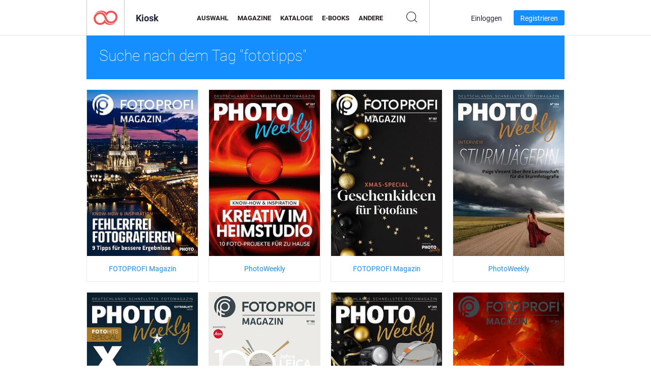

--- FILE ---
content_type: text/html; charset=UTF-8
request_url: https://newsstand.joomag.com/de/tag/fototipps
body_size: 6287
content:
<!DOCTYPE html>
<html
        lang="de"
        class="  jm-desktop"
        data-fb-app-id="185909391439821"
>
<head>
    <meta charset="utf-8">
    <meta http-equiv="X-UA-Compatible" content="IE=edge,chrome=1"/>
    <meta http-equiv="Content-Type" content="text/html; charset=utf-8"/>
    <meta name="csrf-token" content="VGNMWu9u_wWxiU749Mbl2wtnx7Ve7zoOQ9ZYQsXLztFuuZvSa0XXBa6xyw24fJt-l_9ssmk5xI1KH5NR9Ig0Bw">
    
    <title>Joomag-Kiosk: Stichwort fototipps</title>

        <meta name="description" content="Digitale Publikationen mit dem Stichwort fototipps im Joomag-Kiosk.
"/>
    <meta name="keywords" content="joomag, digitaler Zietungskiosk, digitales interaktives Magazin, E-Magazin, online Magazin,
digitales Magazin, digitale Magazine, online Magazin, interaktives Magazin,
Plattform für das Veröffentlichen von digitalen interaktiven Magazinen, Magazine verkaufen, online Magazine verkaufen,
kostenlose Magazine, Magazine für Handys, beste Magazine, Magazin Abonnement, Android Magazine,
online PDF Magazin, digitales online Magazin, iPad Magazin
"/>
    <meta property="fb:app_id" content="185909391439821"/>
    <meta property="og:description" content="Digitale Publikationen mit dem Stichwort fototipps im Joomag-Kiosk.
"/>
    
    <meta property="og:title" content="Joomag-Kiosk: Stichwort fototipps"/>
    
                <link rel="next" href="https://newsstand.joomag.com/de/tag/fototipps?page=2" />
                    <link rel="canonical" href="https://newsstand.joomag.com/de/tag/fototipps" />
    
    <script type="text/javascript" src="https://static.joomag.com/static/js/joomag.js?_=6.13.7"></script>

            <script type="text/javascript" data-cookieconsent="ignore">
            var dataLayer = [
                {
                    'name': '',
                    'email': '',
                    'user_id': '',
                    'account_id': '',
                    'account_plan': '',
                    'is_reader': false,
                    'is_owner': false,
                    'reg_date_timestamp': 0,
                    'hsc_token': '',
                    'office_code': ''
                }
            ];

            
                    </script>

        <!-- Google Tag Manager -->
        <script data-cookieconsent="ignore">(function(w,d,s,l,i){w[l]=w[l]||[];w[l].push({'gtm.start':
                    new Date().getTime(),event:'gtm.js'});var f=d.getElementsByTagName(s)[0],
                j=d.createElement(s),dl=l!='dataLayer'?'&l='+l:'';j.async=true;j.src=
                'https://www.googletagmanager.com/gtm.js?id='+i+dl;f.parentNode.insertBefore(j,f);
            })(window,document,'script','dataLayer','GTM-WVG733');</script>
        <!-- End Google Tag Manager -->
    
    <script type="text/javascript">
        (function(){
            var ie=function(){for(var a=3,b=document.createElement("div"),c=b.getElementsByTagName("i");b.innerHTML="\x3c!--[if gt IE "+ ++a+"]><i></i><![endif]--\x3e",c[0];);return 4<a?a:void 0}();

                if (ie < 9) {
                window.location.href = 'https://www.joomag.com/de/not-supported-browser';
            }
            })();
    </script>

            <link rel="apple-touch-icon" sizes="180x180" href=https://app.joomag.com/assets/ico/app/apple-touch-icon.png>
    
            <link rel="mask-icon" href="https://app.joomag.com//assets/ico/safari-pinned-tab.svg" color="#158fff">
    
            <link rel="icon" type="image/png" sizes="32x32" href=https://app.joomag.com/assets/ico/favicon-32x32.png>
        <link rel="icon" type="image/png" sizes="16x16" href=https://app.joomag.com/assets/ico/favicon-16x16.png>
    
    <!-- Error?-->
            <link type="text/css" rel="stylesheet" href="https://static.joomag.com/static/css/joomag.css?_=6.13.7" />
    
    <script type="text/javascript" src="//use.typekit.net/olb8zpk.js"></script>
    <script type="text/javascript">try{Typekit.load();}catch(e){}</script>
    <link type="text/css" rel="stylesheet" href=https://app.joomag.com/assets/fonts/fonts.css />

    <link type="text/css" rel="stylesheet" href="https://static.joomag.com/static/css/pages/newsstand.css?_=6.13.7" />
    <!-- HTML5 shim and Respond.js IE8 support of HTML5 elements and media queries -->
    <!--[if lt IE 9]>
    <script src="/assets/js/ie/html5shiv.js"></script>
    <script src="/assets/js/ie/respond.min.js"></script>
    <![endif]-->

    <script type="text/javascript" src="https://static.joomag.com/static/js/pages/newsstand.js?_=6.13.7"></script>    <script type="text/javascript" src="https://app.joomag.com//static/locale/de.js?_=6.13.7"></script>

    
        <script>
        (function(i,s,o,g,r,a,m){i['GoogleAnalyticsObject']=r;i[r]=i[r]||function(){
            (i[r].q=i[r].q||[]).push(arguments)},i[r].l=1*new Date();a=s.createElement(o),
                m=s.getElementsByTagName(o)[0];a.async=1;a.src=g;m.parentNode.insertBefore(a,m)
        })(window,document,'script','//www.google-analytics.com/analytics.js','ga');

        ga('create', "UA-7054419-13", "newsstand.joomag.com");

        
                ga('send', 'pageview');
    </script>
    

    

            <script>
                window.intercomSettings = {"app_id":"ue3kdzui"};
            </script>

            <script id="Cookiebot" src="https://consent.cookiebot.com/uc.js" data-cbid="bb88d228-984f-4d2c-b2ec-9d951dcda17c"
                data-blockingmode="auto" type="text/javascript"
                data-culture="de"
                data-georegions="{'region':'AT, BE, BG, CY, CZ, DE, DK, EE, ES, FI, FR, GR, HR, HU, IE, IT, LT, LU, LV, MT, NL, PL, PT, RO, SE, SI, SK, GB','cbid':'4a9f286a-b352-4636-9d11-6f206899f7f9'},{'region':'US-06','cbid':'ee318ebf-3d44-4733-ba6f-e41dc7db7ef4'}"></script>
    
            <base href="https://app.joomag.com/">
    </head>
<body data-environment="production" class="">
<!-- Google Tag Manager (noscript) -->
<noscript><iframe src="https://www.googletagmanager.com/ns.html?id=GTM-WVG733"
                  height="0" width="0" style="display:none;visibility:hidden"></iframe></noscript>
<!-- End Google Tag Manager (noscript) -->

    
<header class="j-header j-header-newsstand">
    <div class="container j-newsstand-header-container">
        <div class="j-header-nav navbar navbar-default" data-opened-page="newsstand">
            <div class="j-logo-container navbar-header">
                <a href="https://newsstand.joomag.com/de/featured" title="Joomag Home" rel="home">
                    <img class="j-logo" src="https://app.joomag.com/p.gif" alt="Joomag Home" />
                </a>
            </div>
            <div class="j-header-page-title">
                Kiosk            </div>
            <nav class="j-main-navbar">
                <div class="j-head-navigation-wrapper">
                    <ul class="nav navbar-nav" role="navigation">
                        <li>
                            <a href="https://newsstand.joomag.com/de/featured" data-page="featured">
                                Auswahl                            </a>
                        </li>
                        <li>
                            <a href="https://newsstand.joomag.com/de/magazines" data-page="magazines">
                                Magazine                            </a>
                        </li>
                        <li>
                            <a href="https://newsstand.joomag.com/de/catalogues" data-page="catalogues">
                                Kataloge                            </a>
                        </li>
                        <li>
                            <a href="https://newsstand.joomag.com/de/e-books" data-page="e-books">
                                E-Books                            </a>
                        </li>
                        <li>
                            <a href="https://newsstand.joomag.com/de/others" data-page="others">
                                Andere                            </a>
                        </li>
                    </ul>
                    <div class="j-main-search-panel-container">
                        <div class="j-main-search-panel ">
                            <form method="get" action="https://newsstand.joomag.com/de">
                                <input class="j-search-input" name="q" value="" placeholder="Titel eingeben..."/>
                                <input type="hidden" name="_csrf_token" value="VGNMWu9u_wWxiU749Mbl2wtnx7Ve7zoOQ9ZYQsXLztFuuZvSa0XXBa6xyw24fJt-l_9ssmk5xI1KH5NR9Ig0Bw">
                            </form>
                            <a href="#" class="j-search-btn">
                                <span class="j-search-btn-icon"></span>
                            </a>
                        </div>
                    </div>
                </div>
            </nav>
            <nav class="navbar-right j-login-toolbar-container">
                                        <ul class="j-unlogged-menu">
                        <li>
                            <a href="https://app.joomag.com/de/login?reader" class="btn btn-sm j-login-btn">Einloggen</a>
                        </li>
                        <li>
                            <a href="https://app.joomag.com/de/signup/newsstand" class="btn btn-sm j-signup-btn">Registrieren</a>
                        </li>
                    </ul>
                            </nav>
        </div>
    </div>
    <script type="text/javascript">
        (function(e){
            // Setup Main navigation
            var activePage = '';

            if (activePage !== '') {
                $('.j-header-newsstand .j-main-navbar a[data-page="' + activePage + '"]').addClass('active');
            }

            // Setup newsstand search box
            {
                var $newsstandNav = $('.j-header.j-header-newsstand'),
                    $searchPanel = $newsstandNav.find('.j-main-search-panel'),
                    $searchBtn = $searchPanel.find('.j-search-btn'),
                    $searchInput = $searchPanel.find('.j-search-input');

                if( $searchPanel.is('.active') ) {
                    $searchPanel.addClass('active');
                }

                $searchBtn.click(function(e){
                    e.preventDefault();

                    if( $searchPanel.is('.active') ) {
                        $searchPanel.removeClass('active');
                        $searchInput.val('');
                    } else {
                        $searchPanel.addClass('active');
                        $searchInput.focus();
                    }
                });
            }
        })();
    </script>
</header>
    <div class="j-content">
        <script type="text/javascript" src="https://app.joomag.com//static/locale/pages/newsstand/de.js?_=6.13.7"></script>
<div class="j-newsstand-page container">
<script type="text/template" id="jMagItemTPL">
    <div class="j-magazine <%- cssClass %> <%- blurryCssClass %>" <%- customAttributeStr %> itemscope itemtype="http://schema.org/Article">
        <a class="mag-image-wrap" href="<%- infoPage %>" title="<%- title %>">
            <img class="j-cover" src="<%- cover %>" alt="<%- title %>" itemprop="image"/>
            <%- blurOverlayHtml %>
            <span class="j-hover-overlay">Jetzt lesen</span>
        </a>
        <div class="j-title-box">
            <h3 class="j-title" itemprop="name"><a href="<%- infoPage %>"><%- title %></a></h3>
        </div>
        <div class="j-details-box">
            <i class="j-arrow"></i>
            <a class="j-title" href="<%- infoPage %>" itemprop="url"><%- title %></a>
            <p>
                Kategorie: <a href="<%- categoryPage %>"><%- category %></a>
            </p>
        </div>
    </div>
</script>


<div class="j-search-details-block">
    <h2>Suche nach dem Tag "fototipps"</h2>
</div>
<div class="j-magazines-column-view">
        <div class="j-magazine j-mag-invisible " data-details='{&quot;uid&quot;:&quot;0022889001767892420&quot;,&quot;title&quot;:&quot;FOTOPROFI Magazin&quot;,&quot;cover&quot;:&quot;https:\/\/s12cdn.joomag.com\/res_mag\/0\/666\/666378\/2795734\/thumbs\/71509605s.jpg?1768003262&quot;,&quot;volume&quot;:&quot;10.01.2026&quot;,&quot;category&quot;:&quot;Fotografie&quot;,&quot;url&quot;:&quot;https:\/\/viewer.joomag.com\/fotoprofi-magazin-10012026\/0022889001767892420&quot;,&quot;infoPage&quot;:&quot;https:\/\/newsstand.joomag.com\/de\/fotoprofi-magazin-10012026\/0022889001767892420&quot;,&quot;categoryPage&quot;:&quot;https:\/\/newsstand.joomag.com\/de\/magazines\/art\/photography&quot;,&quot;magInfo&quot;:&quot;https:\/\/newsstand.joomag.com\/de\/fotoprofi-magazin-10012026\/0022889001767892420&quot;,&quot;width&quot;:1080,&quot;height&quot;:1620,&quot;showAdultOverlay&quot;:0,&quot;cssClass&quot;:&quot;j-mag-invisible&quot;}' itemscope itemtype="http://schema.org/Article">
        <a class="mag-image-wrap" href="https://newsstand.joomag.com/de/fotoprofi-magazin-10012026/0022889001767892420" title="FOTOPROFI Magazin">
            <img class="j-cover" src="https://s12cdn.joomag.com/res_mag/0/666/666378/2795734/thumbs/71509605s.jpg?1768003262" alt="FOTOPROFI Magazin" itemprop="image"/>
            
            <span class="j-hover-overlay">Jetzt lesen</span>
        </a>
        <div class="j-title-box">
            <h3 class="j-title" itemprop="name"><a href="https://newsstand.joomag.com/de/fotoprofi-magazin-10012026/0022889001767892420">FOTOPROFI Magazin</a></h3>
        </div>
        <div class="j-details-box">
            <i class="j-arrow"></i>
            <a class="j-title" href="https://newsstand.joomag.com/de/fotoprofi-magazin-10012026/0022889001767892420" itemprop="url">FOTOPROFI Magazin</a>
            <p>
                Kategorie: <a href="https://newsstand.joomag.com/de/magazines/art/photography">Fotografie</a>
            </p>
        </div>
    </div>
    <div class="j-magazine j-mag-invisible " data-details='{&quot;uid&quot;:&quot;0415581001765971211&quot;,&quot;title&quot;:&quot;PhotoWeekly&quot;,&quot;cover&quot;:&quot;https:\/\/s12cdn.joomag.com\/res_mag\/0\/666\/666378\/2794983\/thumbs\/71445846s.jpg?1766534462&quot;,&quot;volume&quot;:&quot;24.12.2025&quot;,&quot;category&quot;:&quot;Fotografie&quot;,&quot;url&quot;:&quot;https:\/\/photo-weekly.de\/photoweekly-24122025\/0415581001765971211&quot;,&quot;infoPage&quot;:&quot;https:\/\/newsstand.joomag.com\/de\/photoweekly-24122025\/0415581001765971211&quot;,&quot;categoryPage&quot;:&quot;https:\/\/newsstand.joomag.com\/de\/magazines\/art\/photography&quot;,&quot;magInfo&quot;:&quot;https:\/\/newsstand.joomag.com\/de\/photoweekly-24122025\/0415581001765971211&quot;,&quot;width&quot;:1080,&quot;height&quot;:1620,&quot;showAdultOverlay&quot;:0,&quot;cssClass&quot;:&quot;j-mag-invisible&quot;}' itemscope itemtype="http://schema.org/Article">
        <a class="mag-image-wrap" href="https://newsstand.joomag.com/de/photoweekly-24122025/0415581001765971211" title="PhotoWeekly">
            <img class="j-cover" src="https://s12cdn.joomag.com/res_mag/0/666/666378/2794983/thumbs/71445846s.jpg?1766534462" alt="PhotoWeekly" itemprop="image"/>
            
            <span class="j-hover-overlay">Jetzt lesen</span>
        </a>
        <div class="j-title-box">
            <h3 class="j-title" itemprop="name"><a href="https://newsstand.joomag.com/de/photoweekly-24122025/0415581001765971211">PhotoWeekly</a></h3>
        </div>
        <div class="j-details-box">
            <i class="j-arrow"></i>
            <a class="j-title" href="https://newsstand.joomag.com/de/photoweekly-24122025/0415581001765971211" itemprop="url">PhotoWeekly</a>
            <p>
                Kategorie: <a href="https://newsstand.joomag.com/de/magazines/art/photography">Fotografie</a>
            </p>
        </div>
    </div>
    <div class="j-magazine j-mag-invisible " data-details='{&quot;uid&quot;:&quot;0748507001765538592&quot;,&quot;title&quot;:&quot;FOTOPROFI Magazin&quot;,&quot;cover&quot;:&quot;https:\/\/s12cdn.joomag.com\/res_mag\/0\/666\/666378\/2794668\/thumbs\/71419415s.jpg?1767894381&quot;,&quot;volume&quot;:&quot;13.12.2025&quot;,&quot;category&quot;:&quot;Fotografie&quot;,&quot;url&quot;:&quot;https:\/\/viewer.joomag.com\/fotoprofi-magazin-13122025\/0748507001765538592&quot;,&quot;infoPage&quot;:&quot;https:\/\/newsstand.joomag.com\/de\/fotoprofi-magazin-13122025\/0748507001765538592&quot;,&quot;categoryPage&quot;:&quot;https:\/\/newsstand.joomag.com\/de\/magazines\/art\/photography&quot;,&quot;magInfo&quot;:&quot;https:\/\/newsstand.joomag.com\/de\/fotoprofi-magazin-13122025\/0748507001765538592&quot;,&quot;width&quot;:1080,&quot;height&quot;:1620,&quot;showAdultOverlay&quot;:0,&quot;cssClass&quot;:&quot;j-mag-invisible&quot;}' itemscope itemtype="http://schema.org/Article">
        <a class="mag-image-wrap" href="https://newsstand.joomag.com/de/fotoprofi-magazin-13122025/0748507001765538592" title="FOTOPROFI Magazin">
            <img class="j-cover" src="https://s12cdn.joomag.com/res_mag/0/666/666378/2794668/thumbs/71419415s.jpg?1767894381" alt="FOTOPROFI Magazin" itemprop="image"/>
            
            <span class="j-hover-overlay">Jetzt lesen</span>
        </a>
        <div class="j-title-box">
            <h3 class="j-title" itemprop="name"><a href="https://newsstand.joomag.com/de/fotoprofi-magazin-13122025/0748507001765538592">FOTOPROFI Magazin</a></h3>
        </div>
        <div class="j-details-box">
            <i class="j-arrow"></i>
            <a class="j-title" href="https://newsstand.joomag.com/de/fotoprofi-magazin-13122025/0748507001765538592" itemprop="url">FOTOPROFI Magazin</a>
            <p>
                Kategorie: <a href="https://newsstand.joomag.com/de/magazines/art/photography">Fotografie</a>
            </p>
        </div>
    </div>
    <div class="j-magazine j-mag-invisible " data-details='{&quot;uid&quot;:&quot;0354417001765287243&quot;,&quot;title&quot;:&quot;PhotoWeekly&quot;,&quot;cover&quot;:&quot;https:\/\/s12cdn.joomag.com\/res_mag\/0\/666\/666378\/2794409\/thumbs\/71403974s.jpg?1766053434&quot;,&quot;volume&quot;:&quot;10.12.2025&quot;,&quot;category&quot;:&quot;Fotografie&quot;,&quot;url&quot;:&quot;https:\/\/photo-weekly.de\/photoweekly-10122025\/0354417001765287243&quot;,&quot;infoPage&quot;:&quot;https:\/\/newsstand.joomag.com\/de\/photoweekly-10122025\/0354417001765287243&quot;,&quot;categoryPage&quot;:&quot;https:\/\/newsstand.joomag.com\/de\/magazines\/art\/photography&quot;,&quot;magInfo&quot;:&quot;https:\/\/newsstand.joomag.com\/de\/photoweekly-10122025\/0354417001765287243&quot;,&quot;width&quot;:1080,&quot;height&quot;:1620,&quot;showAdultOverlay&quot;:0,&quot;cssClass&quot;:&quot;j-mag-invisible&quot;}' itemscope itemtype="http://schema.org/Article">
        <a class="mag-image-wrap" href="https://newsstand.joomag.com/de/photoweekly-10122025/0354417001765287243" title="PhotoWeekly">
            <img class="j-cover" src="https://s12cdn.joomag.com/res_mag/0/666/666378/2794409/thumbs/71403974s.jpg?1766053434" alt="PhotoWeekly" itemprop="image"/>
            
            <span class="j-hover-overlay">Jetzt lesen</span>
        </a>
        <div class="j-title-box">
            <h3 class="j-title" itemprop="name"><a href="https://newsstand.joomag.com/de/photoweekly-10122025/0354417001765287243">PhotoWeekly</a></h3>
        </div>
        <div class="j-details-box">
            <i class="j-arrow"></i>
            <a class="j-title" href="https://newsstand.joomag.com/de/photoweekly-10122025/0354417001765287243" itemprop="url">PhotoWeekly</a>
            <p>
                Kategorie: <a href="https://newsstand.joomag.com/de/magazines/art/photography">Fotografie</a>
            </p>
        </div>
    </div>
    <div class="j-magazine j-mag-invisible " data-details='{&quot;uid&quot;:&quot;0660482001764669750&quot;,&quot;title&quot;:&quot;PhotoWeekly Extrablatt FOTO HITS&quot;,&quot;cover&quot;:&quot;https:\/\/s12cdn.joomag.com\/res_mag\/0\/666\/666378\/2793948\/thumbs\/71356747s.jpg?1766053434&quot;,&quot;volume&quot;:&quot;03.12.2025&quot;,&quot;category&quot;:&quot;Fotografie&quot;,&quot;url&quot;:&quot;https:\/\/photo-weekly.de\/photoweekly-extrablatt-foto-hits-03122025\/0660482001764669750&quot;,&quot;infoPage&quot;:&quot;https:\/\/newsstand.joomag.com\/de\/photoweekly-extrablatt-foto-hits-03122025\/0660482001764669750&quot;,&quot;categoryPage&quot;:&quot;https:\/\/newsstand.joomag.com\/de\/magazines\/art\/photography&quot;,&quot;magInfo&quot;:&quot;https:\/\/newsstand.joomag.com\/de\/photoweekly-extrablatt-foto-hits-03122025\/0660482001764669750&quot;,&quot;width&quot;:1080,&quot;height&quot;:1620,&quot;showAdultOverlay&quot;:0,&quot;cssClass&quot;:&quot;j-mag-invisible&quot;}' itemscope itemtype="http://schema.org/Article">
        <a class="mag-image-wrap" href="https://newsstand.joomag.com/de/photoweekly-extrablatt-foto-hits-03122025/0660482001764669750" title="PhotoWeekly Extrablatt FOTO HITS">
            <img class="j-cover" src="https://s12cdn.joomag.com/res_mag/0/666/666378/2793948/thumbs/71356747s.jpg?1766053434" alt="PhotoWeekly Extrablatt FOTO HITS" itemprop="image"/>
            
            <span class="j-hover-overlay">Jetzt lesen</span>
        </a>
        <div class="j-title-box">
            <h3 class="j-title" itemprop="name"><a href="https://newsstand.joomag.com/de/photoweekly-extrablatt-foto-hits-03122025/0660482001764669750">PhotoWeekly Extrablatt FOTO HITS</a></h3>
        </div>
        <div class="j-details-box">
            <i class="j-arrow"></i>
            <a class="j-title" href="https://newsstand.joomag.com/de/photoweekly-extrablatt-foto-hits-03122025/0660482001764669750" itemprop="url">PhotoWeekly Extrablatt FOTO HITS</a>
            <p>
                Kategorie: <a href="https://newsstand.joomag.com/de/magazines/art/photography">Fotografie</a>
            </p>
        </div>
    </div>
    <div class="j-magazine j-mag-invisible " data-details='{&quot;uid&quot;:&quot;0513525001764263159&quot;,&quot;title&quot;:&quot;FOTOPROFI Magazin&quot;,&quot;cover&quot;:&quot;https:\/\/s12cdn.joomag.com\/res_mag\/0\/666\/666378\/2793771\/thumbs\/71344823s.jpg?1767894381&quot;,&quot;volume&quot;:&quot;29.11.2025&quot;,&quot;category&quot;:&quot;Fotografie&quot;,&quot;url&quot;:&quot;https:\/\/viewer.joomag.com\/fotoprofi-magazin-29112025\/0513525001764263159&quot;,&quot;infoPage&quot;:&quot;https:\/\/newsstand.joomag.com\/de\/fotoprofi-magazin-29112025\/0513525001764263159&quot;,&quot;categoryPage&quot;:&quot;https:\/\/newsstand.joomag.com\/de\/magazines\/art\/photography&quot;,&quot;magInfo&quot;:&quot;https:\/\/newsstand.joomag.com\/de\/fotoprofi-magazin-29112025\/0513525001764263159&quot;,&quot;width&quot;:1080,&quot;height&quot;:1620,&quot;showAdultOverlay&quot;:0,&quot;cssClass&quot;:&quot;j-mag-invisible&quot;}' itemscope itemtype="http://schema.org/Article">
        <a class="mag-image-wrap" href="https://newsstand.joomag.com/de/fotoprofi-magazin-29112025/0513525001764263159" title="FOTOPROFI Magazin">
            <img class="j-cover" src="https://s12cdn.joomag.com/res_mag/0/666/666378/2793771/thumbs/71344823s.jpg?1767894381" alt="FOTOPROFI Magazin" itemprop="image"/>
            
            <span class="j-hover-overlay">Jetzt lesen</span>
        </a>
        <div class="j-title-box">
            <h3 class="j-title" itemprop="name"><a href="https://newsstand.joomag.com/de/fotoprofi-magazin-29112025/0513525001764263159">FOTOPROFI Magazin</a></h3>
        </div>
        <div class="j-details-box">
            <i class="j-arrow"></i>
            <a class="j-title" href="https://newsstand.joomag.com/de/fotoprofi-magazin-29112025/0513525001764263159" itemprop="url">FOTOPROFI Magazin</a>
            <p>
                Kategorie: <a href="https://newsstand.joomag.com/de/magazines/art/photography">Fotografie</a>
            </p>
        </div>
    </div>
    <div class="j-magazine j-mag-invisible " data-details='{&quot;uid&quot;:&quot;0809283001764063028&quot;,&quot;title&quot;:&quot;PhotoWeekly&quot;,&quot;cover&quot;:&quot;https:\/\/s12cdn.joomag.com\/res_mag\/0\/666\/666378\/2793493\/thumbs\/71325706s.jpg?1766053434&quot;,&quot;volume&quot;:&quot;26.11.2025&quot;,&quot;category&quot;:&quot;Fotografie&quot;,&quot;url&quot;:&quot;https:\/\/photo-weekly.de\/photoweekly-26112025\/0809283001764063028&quot;,&quot;infoPage&quot;:&quot;https:\/\/newsstand.joomag.com\/de\/photoweekly-26112025\/0809283001764063028&quot;,&quot;categoryPage&quot;:&quot;https:\/\/newsstand.joomag.com\/de\/magazines\/art\/photography&quot;,&quot;magInfo&quot;:&quot;https:\/\/newsstand.joomag.com\/de\/photoweekly-26112025\/0809283001764063028&quot;,&quot;width&quot;:1080,&quot;height&quot;:1620,&quot;showAdultOverlay&quot;:0,&quot;cssClass&quot;:&quot;j-mag-invisible&quot;}' itemscope itemtype="http://schema.org/Article">
        <a class="mag-image-wrap" href="https://newsstand.joomag.com/de/photoweekly-26112025/0809283001764063028" title="PhotoWeekly">
            <img class="j-cover" src="https://s12cdn.joomag.com/res_mag/0/666/666378/2793493/thumbs/71325706s.jpg?1766053434" alt="PhotoWeekly" itemprop="image"/>
            
            <span class="j-hover-overlay">Jetzt lesen</span>
        </a>
        <div class="j-title-box">
            <h3 class="j-title" itemprop="name"><a href="https://newsstand.joomag.com/de/photoweekly-26112025/0809283001764063028">PhotoWeekly</a></h3>
        </div>
        <div class="j-details-box">
            <i class="j-arrow"></i>
            <a class="j-title" href="https://newsstand.joomag.com/de/photoweekly-26112025/0809283001764063028" itemprop="url">PhotoWeekly</a>
            <p>
                Kategorie: <a href="https://newsstand.joomag.com/de/magazines/art/photography">Fotografie</a>
            </p>
        </div>
    </div>
    <div class="j-magazine j-mag-invisible " data-details='{&quot;uid&quot;:&quot;0786409001763119109&quot;,&quot;title&quot;:&quot;FOTOPROFI Magazin&quot;,&quot;cover&quot;:&quot;https:\/\/s12cdn.joomag.com\/res_mag\/0\/666\/666378\/2792789\/thumbs\/71274942s.jpg?1767894381&quot;,&quot;volume&quot;:&quot;15.11.2025&quot;,&quot;category&quot;:&quot;Fotografie&quot;,&quot;url&quot;:&quot;https:\/\/viewer.joomag.com\/fotoprofi-magazin-15112025\/0786409001763119109&quot;,&quot;infoPage&quot;:&quot;https:\/\/newsstand.joomag.com\/de\/fotoprofi-magazin-15112025\/0786409001763119109&quot;,&quot;categoryPage&quot;:&quot;https:\/\/newsstand.joomag.com\/de\/magazines\/art\/photography&quot;,&quot;magInfo&quot;:&quot;https:\/\/newsstand.joomag.com\/de\/fotoprofi-magazin-15112025\/0786409001763119109&quot;,&quot;width&quot;:1080,&quot;height&quot;:1620,&quot;showAdultOverlay&quot;:0,&quot;cssClass&quot;:&quot;j-mag-invisible&quot;}' itemscope itemtype="http://schema.org/Article">
        <a class="mag-image-wrap" href="https://newsstand.joomag.com/de/fotoprofi-magazin-15112025/0786409001763119109" title="FOTOPROFI Magazin">
            <img class="j-cover" src="https://s12cdn.joomag.com/res_mag/0/666/666378/2792789/thumbs/71274942s.jpg?1767894381" alt="FOTOPROFI Magazin" itemprop="image"/>
            
            <span class="j-hover-overlay">Jetzt lesen</span>
        </a>
        <div class="j-title-box">
            <h3 class="j-title" itemprop="name"><a href="https://newsstand.joomag.com/de/fotoprofi-magazin-15112025/0786409001763119109">FOTOPROFI Magazin</a></h3>
        </div>
        <div class="j-details-box">
            <i class="j-arrow"></i>
            <a class="j-title" href="https://newsstand.joomag.com/de/fotoprofi-magazin-15112025/0786409001763119109" itemprop="url">FOTOPROFI Magazin</a>
            <p>
                Kategorie: <a href="https://newsstand.joomag.com/de/magazines/art/photography">Fotografie</a>
            </p>
        </div>
    </div>
    <div class="j-magazine j-mag-invisible " data-details='{&quot;uid&quot;:&quot;0760755001762509739&quot;,&quot;title&quot;:&quot;PhotoWeekly&quot;,&quot;cover&quot;:&quot;https:\/\/s12cdn.joomag.com\/res_mag\/0\/666\/666378\/2792354\/thumbs\/71251741s.jpg?1766053434&quot;,&quot;volume&quot;:&quot;12.11.2025&quot;,&quot;category&quot;:&quot;Fotografie&quot;,&quot;url&quot;:&quot;https:\/\/photo-weekly.de\/photoweekly-12112025\/0760755001762509739&quot;,&quot;infoPage&quot;:&quot;https:\/\/newsstand.joomag.com\/de\/photoweekly-12112025\/0760755001762509739&quot;,&quot;categoryPage&quot;:&quot;https:\/\/newsstand.joomag.com\/de\/magazines\/art\/photography&quot;,&quot;magInfo&quot;:&quot;https:\/\/newsstand.joomag.com\/de\/photoweekly-12112025\/0760755001762509739&quot;,&quot;width&quot;:1080,&quot;height&quot;:1620,&quot;showAdultOverlay&quot;:0,&quot;cssClass&quot;:&quot;j-mag-invisible&quot;}' itemscope itemtype="http://schema.org/Article">
        <a class="mag-image-wrap" href="https://newsstand.joomag.com/de/photoweekly-12112025/0760755001762509739" title="PhotoWeekly">
            <img class="j-cover" src="https://s12cdn.joomag.com/res_mag/0/666/666378/2792354/thumbs/71251741s.jpg?1766053434" alt="PhotoWeekly" itemprop="image"/>
            
            <span class="j-hover-overlay">Jetzt lesen</span>
        </a>
        <div class="j-title-box">
            <h3 class="j-title" itemprop="name"><a href="https://newsstand.joomag.com/de/photoweekly-12112025/0760755001762509739">PhotoWeekly</a></h3>
        </div>
        <div class="j-details-box">
            <i class="j-arrow"></i>
            <a class="j-title" href="https://newsstand.joomag.com/de/photoweekly-12112025/0760755001762509739" itemprop="url">PhotoWeekly</a>
            <p>
                Kategorie: <a href="https://newsstand.joomag.com/de/magazines/art/photography">Fotografie</a>
            </p>
        </div>
    </div>
    <div class="j-magazine j-mag-invisible " data-details='{&quot;uid&quot;:&quot;0547269001760620858&quot;,&quot;title&quot;:&quot;FOTOPROFI Magazin&quot;,&quot;cover&quot;:&quot;https:\/\/s12cdn.joomag.com\/res_mag\/0\/666\/666378\/2790688\/thumbs\/71153412s.jpg?1767894381&quot;,&quot;volume&quot;:&quot;18.10.2025&quot;,&quot;category&quot;:&quot;Fotografie&quot;,&quot;url&quot;:&quot;https:\/\/viewer.joomag.com\/fotoprofi-magazin-18102025\/0547269001760620858&quot;,&quot;infoPage&quot;:&quot;https:\/\/newsstand.joomag.com\/de\/fotoprofi-magazin-18102025\/0547269001760620858&quot;,&quot;categoryPage&quot;:&quot;https:\/\/newsstand.joomag.com\/de\/magazines\/art\/photography&quot;,&quot;magInfo&quot;:&quot;https:\/\/newsstand.joomag.com\/de\/fotoprofi-magazin-18102025\/0547269001760620858&quot;,&quot;width&quot;:1080,&quot;height&quot;:1620,&quot;showAdultOverlay&quot;:0,&quot;cssClass&quot;:&quot;j-mag-invisible&quot;}' itemscope itemtype="http://schema.org/Article">
        <a class="mag-image-wrap" href="https://newsstand.joomag.com/de/fotoprofi-magazin-18102025/0547269001760620858" title="FOTOPROFI Magazin">
            <img class="j-cover" src="https://s12cdn.joomag.com/res_mag/0/666/666378/2790688/thumbs/71153412s.jpg?1767894381" alt="FOTOPROFI Magazin" itemprop="image"/>
            
            <span class="j-hover-overlay">Jetzt lesen</span>
        </a>
        <div class="j-title-box">
            <h3 class="j-title" itemprop="name"><a href="https://newsstand.joomag.com/de/fotoprofi-magazin-18102025/0547269001760620858">FOTOPROFI Magazin</a></h3>
        </div>
        <div class="j-details-box">
            <i class="j-arrow"></i>
            <a class="j-title" href="https://newsstand.joomag.com/de/fotoprofi-magazin-18102025/0547269001760620858" itemprop="url">FOTOPROFI Magazin</a>
            <p>
                Kategorie: <a href="https://newsstand.joomag.com/de/magazines/art/photography">Fotografie</a>
            </p>
        </div>
    </div>
    <div class="j-magazine j-mag-invisible " data-details='{&quot;uid&quot;:&quot;0601442001760441950&quot;,&quot;title&quot;:&quot;PhotoWeekly&quot;,&quot;cover&quot;:&quot;https:\/\/s12cdn.joomag.com\/res_mag\/0\/666\/666378\/2790547\/thumbs\/71144550s.jpg?1766053434&quot;,&quot;volume&quot;:&quot;15.10.2025&quot;,&quot;category&quot;:&quot;Fotografie&quot;,&quot;url&quot;:&quot;https:\/\/photo-weekly.de\/photoweekly-15102025\/0601442001760441950&quot;,&quot;infoPage&quot;:&quot;https:\/\/newsstand.joomag.com\/de\/photoweekly-15102025\/0601442001760441950&quot;,&quot;categoryPage&quot;:&quot;https:\/\/newsstand.joomag.com\/de\/magazines\/art\/photography&quot;,&quot;magInfo&quot;:&quot;https:\/\/newsstand.joomag.com\/de\/photoweekly-15102025\/0601442001760441950&quot;,&quot;width&quot;:1080,&quot;height&quot;:1620,&quot;showAdultOverlay&quot;:0,&quot;cssClass&quot;:&quot;j-mag-invisible&quot;}' itemscope itemtype="http://schema.org/Article">
        <a class="mag-image-wrap" href="https://newsstand.joomag.com/de/photoweekly-15102025/0601442001760441950" title="PhotoWeekly">
            <img class="j-cover" src="https://s12cdn.joomag.com/res_mag/0/666/666378/2790547/thumbs/71144550s.jpg?1766053434" alt="PhotoWeekly" itemprop="image"/>
            
            <span class="j-hover-overlay">Jetzt lesen</span>
        </a>
        <div class="j-title-box">
            <h3 class="j-title" itemprop="name"><a href="https://newsstand.joomag.com/de/photoweekly-15102025/0601442001760441950">PhotoWeekly</a></h3>
        </div>
        <div class="j-details-box">
            <i class="j-arrow"></i>
            <a class="j-title" href="https://newsstand.joomag.com/de/photoweekly-15102025/0601442001760441950" itemprop="url">PhotoWeekly</a>
            <p>
                Kategorie: <a href="https://newsstand.joomag.com/de/magazines/art/photography">Fotografie</a>
            </p>
        </div>
    </div>
    <div class="j-magazine j-mag-invisible " data-details='{&quot;uid&quot;:&quot;0246849001759412589&quot;,&quot;title&quot;:&quot;FOTOPROFI Magazin&quot;,&quot;cover&quot;:&quot;https:\/\/s12cdn.joomag.com\/res_mag\/0\/666\/666378\/2789795\/thumbs\/71096154s.jpg?1767894381&quot;,&quot;volume&quot;:&quot;04.10.2025&quot;,&quot;category&quot;:&quot;Fotografie&quot;,&quot;url&quot;:&quot;https:\/\/viewer.joomag.com\/fotoprofi-magazin-04102025\/0246849001759412589&quot;,&quot;infoPage&quot;:&quot;https:\/\/newsstand.joomag.com\/de\/fotoprofi-magazin-04102025\/0246849001759412589&quot;,&quot;categoryPage&quot;:&quot;https:\/\/newsstand.joomag.com\/de\/magazines\/art\/photography&quot;,&quot;magInfo&quot;:&quot;https:\/\/newsstand.joomag.com\/de\/fotoprofi-magazin-04102025\/0246849001759412589&quot;,&quot;width&quot;:1080,&quot;height&quot;:1620,&quot;showAdultOverlay&quot;:0,&quot;cssClass&quot;:&quot;j-mag-invisible&quot;}' itemscope itemtype="http://schema.org/Article">
        <a class="mag-image-wrap" href="https://newsstand.joomag.com/de/fotoprofi-magazin-04102025/0246849001759412589" title="FOTOPROFI Magazin">
            <img class="j-cover" src="https://s12cdn.joomag.com/res_mag/0/666/666378/2789795/thumbs/71096154s.jpg?1767894381" alt="FOTOPROFI Magazin" itemprop="image"/>
            
            <span class="j-hover-overlay">Jetzt lesen</span>
        </a>
        <div class="j-title-box">
            <h3 class="j-title" itemprop="name"><a href="https://newsstand.joomag.com/de/fotoprofi-magazin-04102025/0246849001759412589">FOTOPROFI Magazin</a></h3>
        </div>
        <div class="j-details-box">
            <i class="j-arrow"></i>
            <a class="j-title" href="https://newsstand.joomag.com/de/fotoprofi-magazin-04102025/0246849001759412589" itemprop="url">FOTOPROFI Magazin</a>
            <p>
                Kategorie: <a href="https://newsstand.joomag.com/de/magazines/art/photography">Fotografie</a>
            </p>
        </div>
    </div>
    <div class="j-magazine j-mag-invisible " data-details='{&quot;uid&quot;:&quot;0643715001759225742&quot;,&quot;title&quot;:&quot;PhotoWeekly&quot;,&quot;cover&quot;:&quot;https:\/\/s12cdn.joomag.com\/res_mag\/0\/666\/666378\/2789590\/thumbs\/71084481s.jpg?1766053434&quot;,&quot;volume&quot;:&quot;01.10.2025&quot;,&quot;category&quot;:&quot;Fotografie&quot;,&quot;url&quot;:&quot;https:\/\/photo-weekly.de\/photoweekly-01102025\/0643715001759225742&quot;,&quot;infoPage&quot;:&quot;https:\/\/newsstand.joomag.com\/de\/photoweekly-01102025\/0643715001759225742&quot;,&quot;categoryPage&quot;:&quot;https:\/\/newsstand.joomag.com\/de\/magazines\/art\/photography&quot;,&quot;magInfo&quot;:&quot;https:\/\/newsstand.joomag.com\/de\/photoweekly-01102025\/0643715001759225742&quot;,&quot;width&quot;:1080,&quot;height&quot;:1620,&quot;showAdultOverlay&quot;:0,&quot;cssClass&quot;:&quot;j-mag-invisible&quot;}' itemscope itemtype="http://schema.org/Article">
        <a class="mag-image-wrap" href="https://newsstand.joomag.com/de/photoweekly-01102025/0643715001759225742" title="PhotoWeekly">
            <img class="j-cover" src="https://s12cdn.joomag.com/res_mag/0/666/666378/2789590/thumbs/71084481s.jpg?1766053434" alt="PhotoWeekly" itemprop="image"/>
            
            <span class="j-hover-overlay">Jetzt lesen</span>
        </a>
        <div class="j-title-box">
            <h3 class="j-title" itemprop="name"><a href="https://newsstand.joomag.com/de/photoweekly-01102025/0643715001759225742">PhotoWeekly</a></h3>
        </div>
        <div class="j-details-box">
            <i class="j-arrow"></i>
            <a class="j-title" href="https://newsstand.joomag.com/de/photoweekly-01102025/0643715001759225742" itemprop="url">PhotoWeekly</a>
            <p>
                Kategorie: <a href="https://newsstand.joomag.com/de/magazines/art/photography">Fotografie</a>
            </p>
        </div>
    </div>
    <div class="j-magazine j-mag-invisible " data-details='{&quot;uid&quot;:&quot;0237558001758284634&quot;,&quot;title&quot;:&quot;FOTOPROFI Magazin&quot;,&quot;cover&quot;:&quot;https:\/\/s12cdn.joomag.com\/res_mag\/0\/666\/666378\/2789004\/thumbs\/71042582s.jpg?1767894381&quot;,&quot;volume&quot;:&quot;20.09.2025&quot;,&quot;category&quot;:&quot;Fotografie&quot;,&quot;url&quot;:&quot;https:\/\/viewer.joomag.com\/fotoprofi-magazin-20092025\/0237558001758284634&quot;,&quot;infoPage&quot;:&quot;https:\/\/newsstand.joomag.com\/de\/fotoprofi-magazin-20092025\/0237558001758284634&quot;,&quot;categoryPage&quot;:&quot;https:\/\/newsstand.joomag.com\/de\/magazines\/art\/photography&quot;,&quot;magInfo&quot;:&quot;https:\/\/newsstand.joomag.com\/de\/fotoprofi-magazin-20092025\/0237558001758284634&quot;,&quot;width&quot;:1080,&quot;height&quot;:1620,&quot;showAdultOverlay&quot;:0,&quot;cssClass&quot;:&quot;j-mag-invisible&quot;}' itemscope itemtype="http://schema.org/Article">
        <a class="mag-image-wrap" href="https://newsstand.joomag.com/de/fotoprofi-magazin-20092025/0237558001758284634" title="FOTOPROFI Magazin">
            <img class="j-cover" src="https://s12cdn.joomag.com/res_mag/0/666/666378/2789004/thumbs/71042582s.jpg?1767894381" alt="FOTOPROFI Magazin" itemprop="image"/>
            
            <span class="j-hover-overlay">Jetzt lesen</span>
        </a>
        <div class="j-title-box">
            <h3 class="j-title" itemprop="name"><a href="https://newsstand.joomag.com/de/fotoprofi-magazin-20092025/0237558001758284634">FOTOPROFI Magazin</a></h3>
        </div>
        <div class="j-details-box">
            <i class="j-arrow"></i>
            <a class="j-title" href="https://newsstand.joomag.com/de/fotoprofi-magazin-20092025/0237558001758284634" itemprop="url">FOTOPROFI Magazin</a>
            <p>
                Kategorie: <a href="https://newsstand.joomag.com/de/magazines/art/photography">Fotografie</a>
            </p>
        </div>
    </div>
    <div class="j-magazine j-mag-invisible " data-details='{&quot;uid&quot;:&quot;0871053001758022291&quot;,&quot;title&quot;:&quot;PhotoWeekly&quot;,&quot;cover&quot;:&quot;https:\/\/s12cdn.joomag.com\/res_mag\/0\/666\/666378\/2788706\/thumbs\/71030470s.jpg?1766053434&quot;,&quot;volume&quot;:&quot;17.09.2025&quot;,&quot;category&quot;:&quot;Fotografie&quot;,&quot;url&quot;:&quot;https:\/\/photo-weekly.de\/photoweekly-17092025\/0871053001758022291&quot;,&quot;infoPage&quot;:&quot;https:\/\/newsstand.joomag.com\/de\/photoweekly-17092025\/0871053001758022291&quot;,&quot;categoryPage&quot;:&quot;https:\/\/newsstand.joomag.com\/de\/magazines\/art\/photography&quot;,&quot;magInfo&quot;:&quot;https:\/\/newsstand.joomag.com\/de\/photoweekly-17092025\/0871053001758022291&quot;,&quot;width&quot;:1080,&quot;height&quot;:1620,&quot;showAdultOverlay&quot;:0,&quot;cssClass&quot;:&quot;j-mag-invisible&quot;}' itemscope itemtype="http://schema.org/Article">
        <a class="mag-image-wrap" href="https://newsstand.joomag.com/de/photoweekly-17092025/0871053001758022291" title="PhotoWeekly">
            <img class="j-cover" src="https://s12cdn.joomag.com/res_mag/0/666/666378/2788706/thumbs/71030470s.jpg?1766053434" alt="PhotoWeekly" itemprop="image"/>
            
            <span class="j-hover-overlay">Jetzt lesen</span>
        </a>
        <div class="j-title-box">
            <h3 class="j-title" itemprop="name"><a href="https://newsstand.joomag.com/de/photoweekly-17092025/0871053001758022291">PhotoWeekly</a></h3>
        </div>
        <div class="j-details-box">
            <i class="j-arrow"></i>
            <a class="j-title" href="https://newsstand.joomag.com/de/photoweekly-17092025/0871053001758022291" itemprop="url">PhotoWeekly</a>
            <p>
                Kategorie: <a href="https://newsstand.joomag.com/de/magazines/art/photography">Fotografie</a>
            </p>
        </div>
    </div>
</div>
<script type="text/javascript">
    (function(){
        var page = new joomag.frontend.newsstandPage({
            mag_list_container: '.j-magazines-column-view',
            mag_tpl: $('script#jMagItemTPL').html(),
            filtration: {"type":"","topCategory":"","category":"","keyword":"","tag":"fototipps","defaultTypeSelected":false,"parentControl":false,"offset":0,"limit":15},
            mags_total: 285        });

        page.initNewsstandPage();

        joomag.removeScriptTag();
    })();
</script>    <div class="j-pagination-container sr-only">
        <ul class="pagination">
            <li class="disabled">
                <a  >
                    Zurück                </a>
            </li>
                            <li class="active">
                    <a href="https://newsstand.joomag.com/de/tag/fototipps?page=1">
                        1                    </a>
                </li>
                            <li class="">
                    <a href="https://newsstand.joomag.com/de/tag/fototipps?page=2">
                        2                    </a>
                </li>
                            <li class="">
                    <a href="https://newsstand.joomag.com/de/tag/fototipps?page=3">
                        3                    </a>
                </li>
                            <li class="">
                    <a href="https://newsstand.joomag.com/de/tag/fototipps?page=4">
                        4                    </a>
                </li>
                            <li class="">
                    <a href="https://newsstand.joomag.com/de/tag/fototipps?page=5">
                        5                    </a>
                </li>
                            <li class="">
                    <a href="https://newsstand.joomag.com/de/tag/fototipps?page=6">
                        6                    </a>
                </li>
                            <li class="">
                    <a href="https://newsstand.joomag.com/de/tag/fototipps?page=7">
                        7                    </a>
                </li>
                            <li class="">
                    <a href="https://newsstand.joomag.com/de/tag/fototipps?page=8">
                        8                    </a>
                </li>
                            <li class="">
                    <a href="https://newsstand.joomag.com/de/tag/fototipps?page=9">
                        9                    </a>
                </li>
                            <li class="">
                    <a href="https://newsstand.joomag.com/de/tag/fototipps?page=10">
                        10                    </a>
                </li>
                            <li class="">
                    <a href="https://newsstand.joomag.com/de/tag/fototipps?page=11">
                        11                    </a>
                </li>
                            <li class="">
                    <a href="https://newsstand.joomag.com/de/tag/fototipps?page=12">
                        12                    </a>
                </li>
                            <li class="">
                    <a href="https://newsstand.joomag.com/de/tag/fototipps?page=13">
                        13                    </a>
                </li>
                            <li class="">
                    <a href="https://newsstand.joomag.com/de/tag/fototipps?page=14">
                        14                    </a>
                </li>
                            <li class="">
                    <a href="https://newsstand.joomag.com/de/tag/fototipps?page=15">
                        15                    </a>
                </li>
                            <li class="">
                    <a href="https://newsstand.joomag.com/de/tag/fototipps?page=16">
                        16                    </a>
                </li>
                            <li class="">
                    <a href="https://newsstand.joomag.com/de/tag/fototipps?page=17">
                        17                    </a>
                </li>
                            <li class="">
                    <a href="https://newsstand.joomag.com/de/tag/fototipps?page=18">
                        18                    </a>
                </li>
                            <li class="">
                    <a href="https://newsstand.joomag.com/de/tag/fototipps?page=19">
                        19                    </a>
                </li>
                        <li class="">
                <a href='https://newsstand.joomag.com/de/tag/fototipps?page=2' >
                    Weiter                </a>
            </li>
        </ul>
    </div>
</div>
    </div>
    <footer class="j-footer j-footer-newsstand">
    <div class="j-footer-primary container">
        <div class="row">
            <div class="col-xs-6 col-sm-3 col-md-3 col-lg-3 j-footer-links">
                <h5>Firma</h5>
                <ul class="list-unstyled">
                    <li>
                        <a href="https://www.joomag.com/">Joomag Home</a>
                    </li>
                    <li>
                        <a href="https://www.joomag.com/de/about-us">Über uns</a>
                    </li>
                                            <li>
                            <a href="https://www.joomag.com/de/about-us/impressum">Impressum</a>
                        </li>
                                        <li>
                        <a href="https://www.blog-de.joomag.com/" target="_blank">Blog</a>
                    </li>
                    <li>
                        <a href="#contact-us" onclick="return false">Kontakt</a>
                    </li>
                </ul>
            </div>
            <div class="col-xs-12 col-sm-3 col-md-3 col-lg-3 pull-right">
                <div class="j-footer-social">
                    <ul class="list-inline">
                        <li>
                            <a href="http://www.facebook.com/joomag" target="_blank" title="Facebook"
                               class="j-facebook"></a>
                        </li>
                        <li>
                            <a href="http://twitter.com/Joomag" target="_blank" title="Twitter" class="j-twitter"></a>
                        </li>
                        <li>
                            <a href="http://www.linkedin.com/company/joomag" target="_blank" title="LinkedIn"
                               class="j-linkedin"></a>
                        </li>
                    </ul>
                </div>
                                <div class="text-center j-footer-address-box en">
                    <address>
                        <a href="https://www.google.com/maps/place/75 E. Santa Clara St., Floor 6, San Jose, CA 95113"
                           target="_blank" property="address" typeof="PostalAddress">
                            <span property="streetAddress">75 E. Santa Clara St., Floor 6<br></span>
                            <span property="addressLocality">San Jose</span>,
                            <span property="addressRegion">CA</span>
                            <span property="postalCode">95113</span>
                        </a>
                    </address>

                    <a href="tel:+18888548036" class="j-telephone"
                       property="telephone" content="+18888548036">
                        +1 888 854 8036                    </a>

                    <time class="j-opening-hours" property="openingHours"
                          datetime="Mo-Fr 8am-5pm -8:00">Mon-Fri 8am-5pm PST</time>
                </div>
                                </div>
        </div>
    </div>
    <div class="j-footer-secondary">
        <div class="container">
            <div class="navbar navbar-default">
                <div class="navbar-header">
                    <span class="j-copyright-text">&copy; 2026 Joomag, Inc. Alle Rechte vorbehalten.</span>
                </div>
                <ul class="nav navbar-nav navbar-right">
                    <li>
                        <a href="https://www.joomag.com/de/privacy" target="_blank" rel="nofollow">Datenschutzrichtlinien</a>
                    </li>
                    <li>
                        <a href="https://www.joomag.com/de/terms" target="_blank" rel="nofollow">Nutzungsbedingungen</a>
                    </li>
                                            <li class="dropup" style="width: auto; white-space:nowrap;">
                            <a href="https://newsstand.joomag.com/de" class="dropdown-toggle"
                               data-toggle="dropdown">Sprache — Deutsch                                <b class="caret"></b></a>
                            <ul class="dropdown-menu" style="min-width: 100%; width: 100%;">
                                                                    <li><a href="https://newsstand.joomag.com/en">English</a>
                                    </li>
                                                                    <li><a href="https://newsstand.joomag.com/es">Español</a>
                                    </li>
                                                                    <li><a href="https://newsstand.joomag.com/ru">Русский</a>
                                    </li>
                                                                    <li><a href="https://newsstand.joomag.com/fr">Français</a>
                                    </li>
                                                                    <li><a href="https://newsstand.joomag.com/pt-BR">Português (Brasil)</a>
                                    </li>
                                                                    <li><a href="https://newsstand.joomag.com/zh">中文</a>
                                    </li>
                                                            </ul>
                        </li>
                                    </ul>
            </div>
        </div>
    </div>
</footer>

    <!-- Modal -->
    <div class="modal fade" id="j-remote-modal-dialog" tabindex="-1" role="dialog" aria-hidden="true">
    </div><!-- /.modal -->
</body>
</html>
